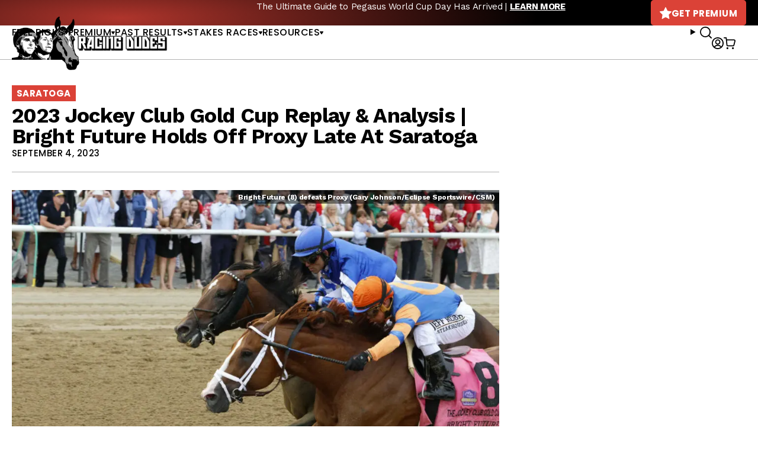

--- FILE ---
content_type: text/html; charset=UTF-8
request_url: https://racingdudes.com/wp-admin/admin-ajax.php
body_size: -123
content:
{"loggedIn":false,"email":false,"cartCount":0,"membership":null,"hasPremium":false,"hasHandicapperPicksOnly":true}

--- FILE ---
content_type: text/javascript; charset=utf-8
request_url: https://api.getdrip.com/client/track?url=https%3A%2F%2Fracingdudes.com%2F2023-jockey-club-gold-cup-replay-analysis-bright-future-holds-off-proxy-late-at-saratoga%2F&visitor_uuid=00dabd8b0998480e832341f4a036642c&_action=Visited%20a%20page&source=drip&drip_account_id=1895998&callback=Drip_399369491
body_size: -168
content:
Drip_399369491({ success: true, visitor_uuid: "00dabd8b0998480e832341f4a036642c", anonymous: true });

--- FILE ---
content_type: text/javascript; charset=utf-8
request_url: https://api.getdrip.com/client/events/visit?drip_account_id=1895998&referrer=&url=https%3A%2F%2Fracingdudes.com%2F2023-jockey-club-gold-cup-replay-analysis-bright-future-holds-off-proxy-late-at-saratoga%2F&domain=racingdudes.com&time_zone=UTC&enable_third_party_cookies=f&callback=Drip_918066453
body_size: -182
content:
Drip_918066453({ success: true, visitor_uuid: "00dabd8b0998480e832341f4a036642c" });